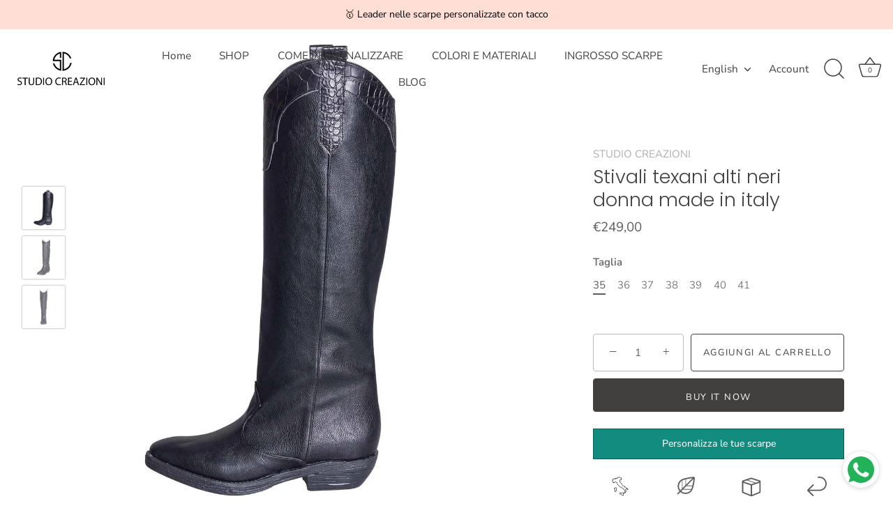

--- FILE ---
content_type: text/plain
request_url: https://www.google-analytics.com/j/collect?v=1&_v=j102&a=1158845982&t=pageview&_s=1&dl=https%3A%2F%2Fstudiocreazioni.com%2Fproducts%2Fstivali-texani-alti-neri-donna-made-in-italy&ul=en-us%40posix&dt=Stivali%20texani%20alti%20neri%20donna%20made%20in%20italy%20sotto%20il%20ginocchio%20%E2%80%93%20studiocreazioni.com&sr=1280x720&vp=1280x720&_u=YEBAAEABAAAAACAAI~&jid=564799830&gjid=1581214068&cid=362919820.1769006646&tid=UA-65063639-1&_gid=1609795898.1769006646&_r=1&_slc=1&gtm=45He61g1n81N9HLR89v77198227za200zd77198227&gcd=13l3l3l3l1l1&dma=0&tag_exp=103116026~103200004~104527907~104528500~104684208~104684211~105391253~115938466~115938468~117041588~117091818&z=1349672062
body_size: -452
content:
2,cG-S6DKK6QZSF